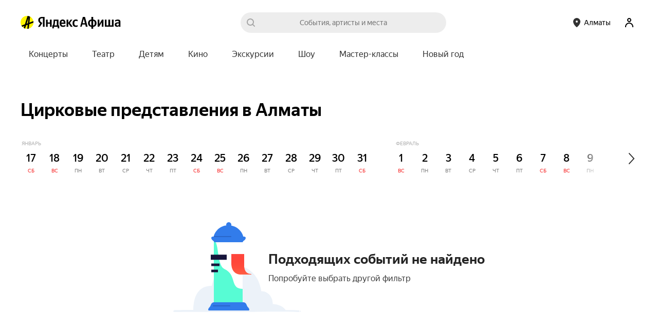

--- FILE ---
content_type: text/css
request_url: https://yastatic.net/s3/afisha-frontend/static/514/514.0/4750.modern.css
body_size: 5287
content:
.Dj8B6Q{background:#fff;border-radius:12px;box-shadow:0 10px 40px #0000003d;box-sizing:border-box;display:none;max-width:400px;padding:16px;position:absolute;right:0;top:4px;width:calc(100vw - 32px)}.Dj8B6Q.dU6ziv{display:block}.ht2Q0B{background:url([data-uri]) no-repeat;border:none;cursor:pointer;height:16px;position:absolute;right:13px;top:13px;width:16px}.GJOwt8{background:url(https://yastatic.net/s3/afisha-frontend/static/_/b1e9b64822ad4fbc4915.svg) 50% 0 no-repeat;background-size:cover;border-radius:50%;height:48px;margin-right:16px;min-width:48px;overflow:hidden;width:48px}.folEvT{height:100%;width:100%}.tRY56G{align-items:center;display:flex;padding-right:22px}.OcM4Gx{display:inline-block;max-width:200px;overflow:hidden;text-overflow:ellipsis;white-space:nowrap}.CpdsFG:first-letter{color:red}.iZoyt3{font-size:16px;font-weight:400;line-height:24px}.iDDzZ9,.iZoyt3{display:flex;white-space:nowrap}.iDDzZ9{justify-content:flex-start;margin-top:16px}.iDDzZ9 button{height:40px;padding:0 16px}.iDDzZ9 button+button{background:#00000012;border:1px solid #0000}.tHZhnH{display:block;text-decoration:none}.JJIjs5{margin-left:8px}@media screen and (max-width:330px){.Dj8B6Q{width:calc(100vw - 16px)}}@media screen and (max-width:430px){.OcM4Gx{max-width:calc(100vw - 210px)}}.xJRhKq{--yandex-mssngr-widget-button-ui-static-offset-bottom:116px}.hRG3b8{--yandex-mssngr-widget-button-ui-static-offset-bottom:100px}.ehok4B{--yandex-mssngr-widget-button-ui-z-index:1000000;--yandex-mssngr-widget-popup-base-z-index:1000000;bottom:0;right:0}.r3U3L7>a{position:absolute;right:-300px}.Yf_6iq{--header-user-text-color:#000c;--header-user-bg-color:#ffffff12;--header-user-bg-hover-color:#00000012;--enter-btn-padding:4px 16px 6px;--enter-btn-font-size:14px;--header-user-icon-size:40px;--popup-button-color:var(--black);--popup-button-bg-hover-color:var(--black-7);position:relative}.Yf_6iq.AFX7Ff,.Yf_6iq.Fz74YC{--header-user-text-color:#fffc;--header-user-bg-color:#ffffff3d;--header-user-bg-hover-color:#ffffff4d;--popup-button-color:var(--white);--popup-button-bg-hover-color:var(--opacity-white-20)}.Yf_6iq:not(.Cx5dXY) .ym4oq9{border-radius:12px;box-shadow:0 10px 40px rgba(0,0,0,.233);overflow:hidden;transition:all .5s;width:300px}.Yf_6iq:not(.Cx5dXY) .ym4oq9[hidden]{transform:translateY(-100px)}.Yf_6iq.Cx5dXY{--enter-btn-padding:6px 13px;--enter-btn-font-size:13px;--header-user-icon-size:28px}.Yf_6iq.Cx5dXY .ym4oq9{align-items:stretch;justify-content:stretch;position:fixed;width:100%}.Yf_6iq.Cx5dXY .ym4oq9[hidden=false]{display:flex}.Yf_6iq.zwVB3T{height:32px;width:32px}.ym4oq9{opacity:1;position:absolute;right:0;top:0;z-index:16001}.ym4oq9[hidden]{display:none;opacity:0}.ZKJnSs{background:var(--header-user-bg-color);border:1px solid #0000001a;border-radius:18px;color:var(--header-user-text-color);cursor:pointer;display:inline-block;font-size:var(--enter-btn-font-size);line-height:20px;padding:var(--enter-btn-padding);text-decoration:none;white-space:nowrap}.ZKJnSs:hover{background:var(--header-user-bg-hover-color);border-color:#0000}._oxFFB{align-items:center;background:#0000;border:none;border-radius:50%;cursor:pointer;display:inline-flex;height:var(--header-user-icon-size);justify-content:center;margin:0;outline:none;padding:0;width:var(--header-user-icon-size);-webkit-font-smoothing:inherit;-moz-osx-font-smoothing:inherit;-webkit-appearance:none}._oxFFB.McFDdU{background:url([data-uri]) 50%/contain no-repeat;box-sizing:border-box;padding:3px}.hse8XU{border-radius:50%;height:100%;width:100%}.nrNMwW{--close-button-bg-size:16px;--close-button-padding:12px;--close-button-size:calc(var(--close-button-padding)*2 + var(--close-button-bg-size));background:url([data-uri]) 50% no-repeat;background-size:var(--close-button-bg-size);border:none;height:var(--close-button-size);opacity:.3;padding:var(--close-button-padding);position:absolute;right:10px;top:10px;-webkit-user-select:none;user-select:none;width:var(--close-button-size);z-index:16002}.nrNMwW:hover{opacity:.5}.FrQ7Z9{position:relative;z-index:100000}.aiXjLn{background:#0000;border:none;border-radius:50%;color:var(--popup-button-color);cursor:pointer;font-size:0;margin-left:-4px;padding:4px;transition:all .2s}.aiXjLn:hover{background:var(--popup-button-bg-hover-color)}.JB6y5q{background:none;border:none;height:32px;padding:4px;position:absolute;right:14px;top:14px;width:32px;z-index:16002}.pRitWO{--color-default:#000c;--color-themed:#ffffffb3;--active-color-default:#000;--active-color-themed:#fff;--active-bg-color-default:#00000012;--active-bg-color-themed:#ffffff3d;list-style-type:none;margin:0;padding-left:15px}.pRitWO:first-child{padding-left:0}.pRitWO.x9KZxo{padding-left:4px}.pRitWO.x9KZxo .n6sLal{line-height:32px;padding-left:13px;padding-right:13px}.pRitWO.x9KZxo .LUPgbv{margin-left:4px}.pRitWO.AgMd2X{padding-left:0}.pRitWO.AgMd2X:last-child{padding-right:0}.pRitWO.AgMd2X .rEiUuP:hover .n6sLal{background:none}.pRitWO.AgMd2X:not(.x9KZxo) .n6sLal{line-height:20px}.pRitWO.AgMd2X .n6sLal{color:#000;font-size:14px;font-weight:500;padding-left:0;padding-right:20px}.pRitWO.AgMd2X .n6sLal.Vc_N_P{background:none}.pRitWO:not(.AgMd2X) .n6sLal{color:var(--color-default)}.pRitWO:not(.AgMd2X) .n6sLal.BauqmG{padding-left:0}.pRitWO:not(.AgMd2X) .n6sLal.Vc_N_P{color:var(--active-color-default)}.pRitWO:not(.AgMd2X) .n6sLal.Vc_N_P,.pRitWO:not(.AgMd2X) .rEiUuP:hover .n6sLal{background-color:var(--active-bg-color-default)}.pRitWO:not(.AgMd2X).iuV1L8 .n6sLal,.pRitWO:not(.AgMd2X).y12IlM .n6sLal{color:var(--color-themed)}.pRitWO:not(.AgMd2X).iuV1L8 .n6sLal.Vc_N_P,.pRitWO:not(.AgMd2X).iuV1L8 .rEiUuP:hover .n6sLal,.pRitWO:not(.AgMd2X).y12IlM .n6sLal.Vc_N_P,.pRitWO:not(.AgMd2X).y12IlM .rEiUuP:hover .n6sLal{background-color:var(--active-bg-color-themed);color:var(--active-color-themed)}.w8eFZk{white-space:nowrap}.rEiUuP{display:inline-block}.n6sLal{align-items:center;border-radius:18px;cursor:pointer;display:flex;font-size:16px;font-weight:400;line-height:36px;padding-left:16px;padding-right:16px;text-decoration:none;transition:background-color .15s ease;white-space:nowrap}.Dv5rtC .YE2LON{order:1;padding-left:13px}.Dv5rtC .LUPgbv{order:2;padding-right:0}.YE2LON{font-variant-numeric:normal;order:2}.LUPgbv{box-sizing:border-box;display:flex;height:24px;justify-content:center;margin-left:6px;margin-right:5px;order:1;width:24px}.Hb6a3r{height:100%;width:100%}.Z559gF{display:flex;flex-direction:row;gap:6px}.AELt48{background-position:50%;background-size:cover;border-radius:var(--size);cursor:pointer;display:inline-block;flex-shrink:0;height:var(--size);text-decoration:none;width:var(--size)}.AELt48:not(.GBeL34){background-image:url([data-uri])}.GBeL34{background-image:url([data-uri])}.YY0IRf{align-items:center;box-sizing:border-box;cursor:pointer;display:flex;flex:1 0 auto;height:var(--size);padding-top:2px;text-decoration:none}.sogMGo{height:var(--imageHeight);width:var(--imageWidth)}.RdDbvC{--size:28px;--imageWidth:160px;--imageHeight:23px}.krB15N{--size:32px;--imageWidth:184px;--imageHeight:27px}.C03okv{cursor:default}.XIjIJV{--btn-border-color:#0000;background:var(--btn-bg);border:1px solid var(--btn-border-color);border-radius:var(--btn-border-radius);box-shadow:none;box-sizing:border-box;color:var(--btn-color);cursor:pointer;font-family:Ys Text,sans-serif;font-size:var(--btn-font-size);line-height:var(--btn-line-height);margin:0;outline:0;overflow:hidden;padding:var(--btn-padding-block) var(--btn-padding-inline);position:relative;text-overflow:ellipsis;-webkit-user-select:none;user-select:none;white-space:nowrap;-webkit-tap-highlight-color:rgba(0,0,0,0);transition:background-color .2s ease}.ETvhq6,.XIjIJV{align-items:center;display:inline-flex;justify-content:center}.cHZzro,.s5UbgQ{text-decoration:none}.s5UbgQ{height:var(--btn-height);width:var(--btn-width)}.wk5dTH{font-weight:lighter}.t__AN5{font-weight:400}.ilHXxx{font-weight:700}.XmnwVo{font-weight:bolder}.WTKjFO{font-weight:100}.OYtFOJ{font-weight:200}.lGgosn{font-weight:300}.H55Tgc{font-weight:400}.VZC7jw{font-weight:500}.aMn3Ps{font-weight:600}.Oxrl5J{font-weight:700}.XRUyA2{font-weight:800}.DQiuGC{font-weight:900}.q1BMcI{--btn-color:#000;--btn-bg:#fff500}.q1BMcI:hover:not(.rptaH9){--btn-bg:#f9e900}.q1BMcI:active:not(.jCFFnf),.q1BMcI:focus:not(.RUfjws){--btn-bg:#f5e100}.q1BMcI.rezX6m,.q1BMcI:disabled{--btn-color:#b3b3b3;--btn-bg:#ededed;cursor:default}.L7_8XX{--btn-color:#000;--btn-bg:#ededed}.L7_8XX:hover:not(.rptaH9){--btn-bg:#e5e5e5}.L7_8XX:active:not(.jCFFnf),.L7_8XX:focus:not(.RUfjws){--btn-bg:#d9d9d9}.L7_8XX.rezX6m,.L7_8XX[disabled]{--btn-color:#b3b3b3;--btn-bg:#ededed;cursor:default}.Cx2_tA{--btn-color:#fff;--btn-bg:#333}.Cx2_tA:hover:not(.rptaH9){--btn-bg:#4c4c4c}.Cx2_tA:active:not(.jCFFnf),.Cx2_tA:focus:not(.RUfjws){--btn-bg:#666}.Cx2_tA.rezX6m,.Cx2_tA[disabled]{--btn-color:#b3b3b3;--btn-bg:#ededed;cursor:default}.fPwnfk{--btn-color:#000;--btn-bg:#fff;--btn-border-color:#d9d9d9}.fPwnfk:active:not(.jCFFnf),.fPwnfk:focus:not(.RUfjws),.fPwnfk:hover:not(.rptaH9){--btn-bg:#fff}.fPwnfk.rezX6m,.fPwnfk[disabled]{--btn-color:#b3b3b3;--btn-bg:#ededed;cursor:default}.j0vuAC.cHZzro{--btn-padding-block:5px;--btn-padding-inline:12px;--btn-border-radius:12px;--btn-font-size:14px;--btn-line-height:18px}.w1OSOD.cHZzro{--btn-padding-block:7px;--btn-padding-inline:20px;--btn-border-radius:20px;--btn-font-size:14px;--btn-line-height:18px}.BZUify.cHZzro{--btn-padding-block:11px;--btn-padding-inline:24px;--btn-border-radius:24px;--btn-font-size:14px;--btn-line-height:18px}.CyyEgp.cHZzro{--btn-padding-block:14px;--btn-padding-inline:24px;--btn-border-radius:24px;--btn-font-size:16px;--btn-line-height:20px}.rv49y5.cHZzro{--btn-padding-block:18px;--btn-padding-inline:24px;--btn-border-radius:28px;--btn-font-size:16px;--btn-line-height:20px}.j0vuAC.s5UbgQ{--btn-padding-block:6px;--btn-padding-inline:6px;--btn-border-radius:14px;--btn-height:28px;--btn-width:28px}.w1OSOD.s5UbgQ{--btn-padding-block:8px;--btn-padding-inline:8px;--btn-border-radius:16px;--btn-height:32px;--btn-width:32px}.BZUify.s5UbgQ{--btn-padding-block:8px;--btn-padding-inline:8px;--btn-border-radius:20px;--btn-height:40px;--btn-width:40px}.CyyEgp.s5UbgQ{--btn-padding-block:12px;--btn-padding-inline:12px;--btn-border-radius:24px;--btn-height:48px;--btn-width:48px}.rv49y5.s5UbgQ{--btn-padding-block:16px;--btn-padding-inline:16px;--btn-border-radius:28px;--btn-height:56px;--btn-width:56px}.QIVKPI.cHZzro{width:100%}.H6gXdN{font-family:YS Text,Arial,sans-serif;text-rendering:optimizeLegibility;-moz-osx-font-smoothing:grayscale;-webkit-font-smoothing:antialiased;-webkit-text-size-adjust:100%;text-size-adjust:100%}.u5dIv_{display:inline-block;list-style-type:none;margin:0;padding:0;white-space:nowrap}.u5dIv_:first-child{margin-left:-16px}.u5dIv_.G0Z1Aw:first-child{margin-left:-8px}.lmE98i{--color:#000c;--color-active:#000;--bg-color-active:#00000012;border-radius:18px;color:var(--color);cursor:pointer;display:block;font-family:YS Text,Arial,sans-serif;font-size:16px;font-weight:400;line-height:32px;padding:0 16px;text-align:left;text-decoration:none!important;transition:background-color .15s ease;white-space:nowrap;-webkit-font-smoothing:antialiased}.lmE98i.G0Z1Aw{font-weight:500;padding:0 8px}.lmE98i:hover,.rlN5O2{background-color:var(--bg-color-active);color:var(--color-active)}.E0qHiV,.EbdgSP{--color:#ffffffb3;--color-active:#fff;--bg-color-active:#ffffff3d}.Sa_9R8{--root-padding:0 6px 0 3px;--icon-margin:0 3px 0 0;align-items:center;background:linear-gradient(90deg,#ff5c4d,#eb469f 26.56%,#8341ef 75%,#3f68f9);border-radius:96px;display:flex;height:20px;justify-content:center;padding:var(--root-padding);text-decoration:none}.Sa_9R8.jecvWC{--root-padding:0 3px 0 5px;--icon-margin:0 0 0 2px}.Zyeyud{height:14px;margin:var(--icon-margin);width:14px}.BaQx3Q,.Zyeyud{box-sizing:border-box}.BaQx3Q{height:12px;padding:0 1px;width:36px}.Gnq_9H{color:#fff;font-family:YS Text,Arial,sans-serif;font-feature-settings:"pnum" on,"lnum" on;font-size:14px;font-style:normal;font-variant-numeric:lining-nums proportional-nums;font-weight:500;line-height:18px;padding-top:1px}
/*# sourceMappingURL=4750.modern.css.map*/